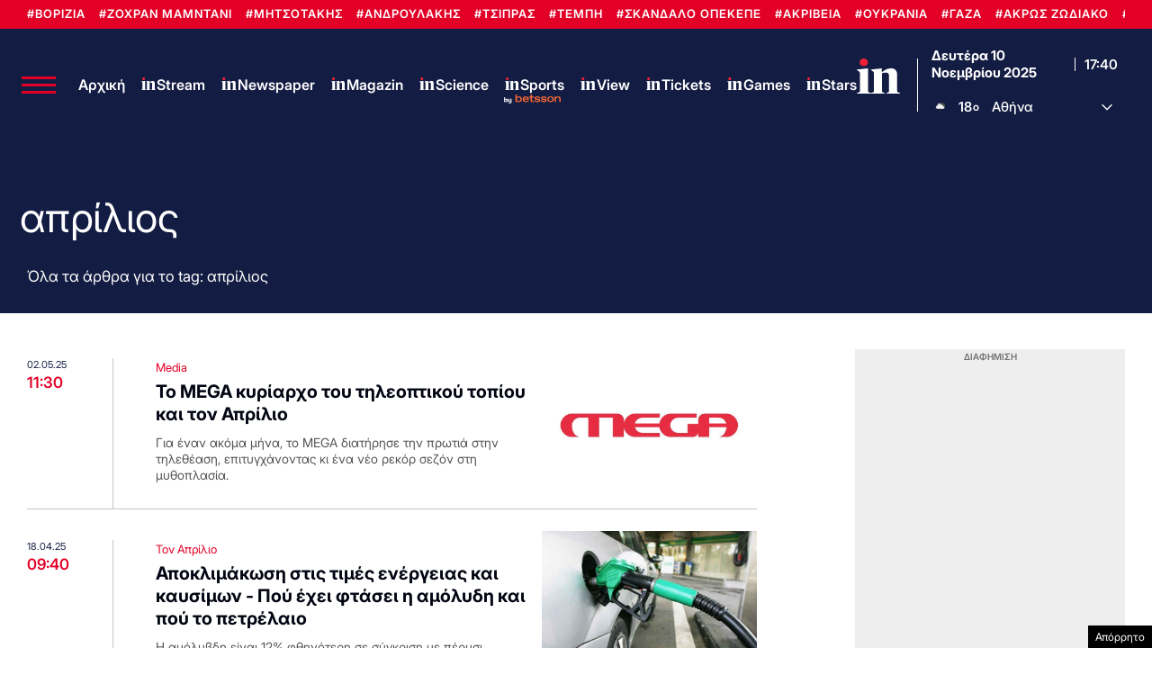

--- FILE ---
content_type: text/html; charset=utf-8
request_url: https://www.google.com/recaptcha/api2/aframe
body_size: 183
content:
<!DOCTYPE HTML><html><head><meta http-equiv="content-type" content="text/html; charset=UTF-8"></head><body><script nonce="AWt9LYk2ebT7HqBk68IxTA">/** Anti-fraud and anti-abuse applications only. See google.com/recaptcha */ try{var clients={'sodar':'https://pagead2.googlesyndication.com/pagead/sodar?'};window.addEventListener("message",function(a){try{if(a.source===window.parent){var b=JSON.parse(a.data);var c=clients[b['id']];if(c){var d=document.createElement('img');d.src=c+b['params']+'&rc='+(localStorage.getItem("rc::a")?sessionStorage.getItem("rc::b"):"");window.document.body.appendChild(d);sessionStorage.setItem("rc::e",parseInt(sessionStorage.getItem("rc::e")||0)+1);localStorage.setItem("rc::h",'1762796428629');}}}catch(b){}});window.parent.postMessage("_grecaptcha_ready", "*");}catch(b){}</script></body></html>

--- FILE ---
content_type: application/javascript; charset=utf-8
request_url: https://fundingchoicesmessages.google.com/f/AGSKWxU-3ldzJDODIVAW58ceap4ErLQKHUodtp10ZHs8Iid7CL8ZlR3CpMfpEtxcuT93REEEsiS529_VkNAg_0t2ehU8SRg2Of3ErWT2wiCz8bBZmlaqHnO7f2hCuhhEU7k__2YRWN-_rRDqkgrV3YKzjf0jxiHcQsb5TvvYRBM1l7zxJQMth_8ivVAchfTV/_/finads./sevenl_ad..com/js/ads//ad-loading./fuckadblock.js
body_size: -1282
content:
window['3b029f8f-3832-46c9-9da5-9fc1459241c8'] = true;